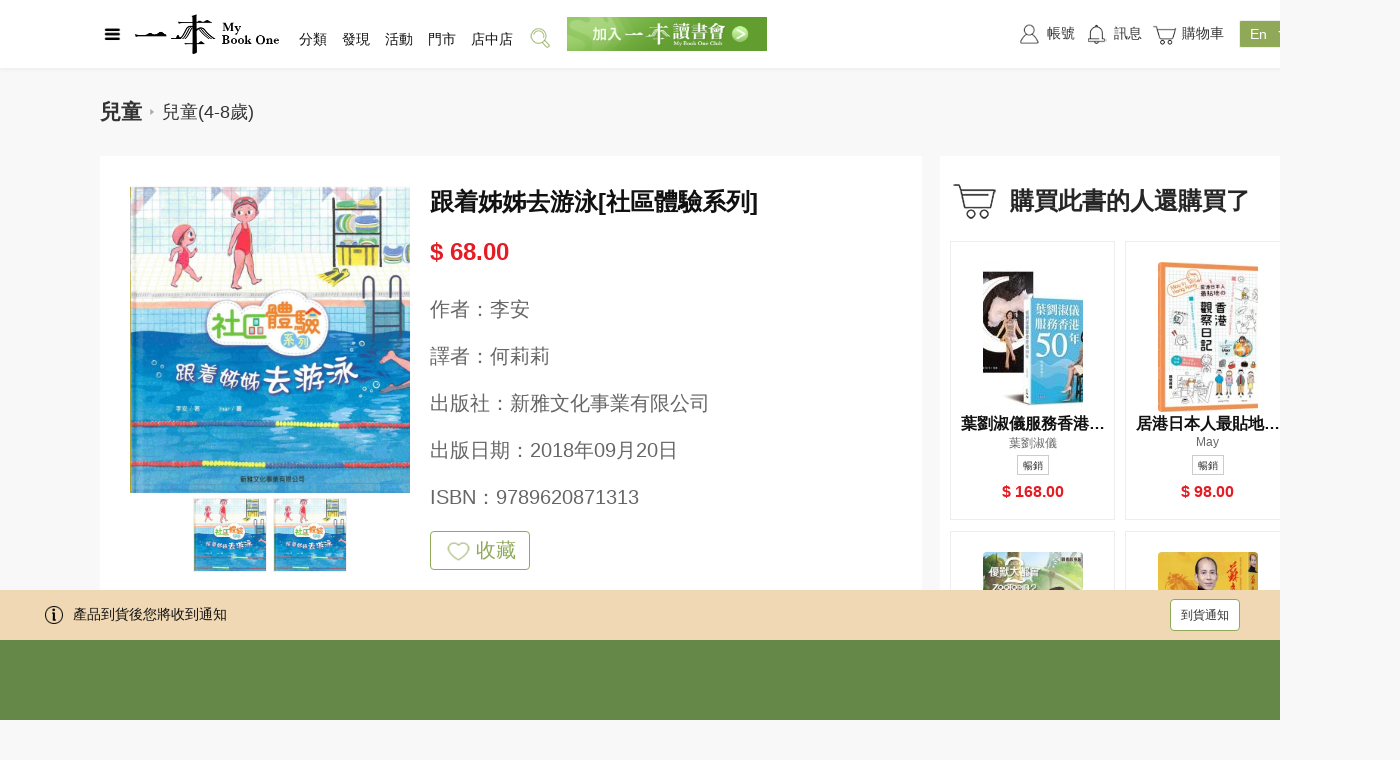

--- FILE ---
content_type: text/html
request_url: https://www.mybookone.com.hk/page/detail_w/1242691638033235969/%E8%B7%9F%E7%9D%80%E5%A7%8A%E5%A7%8A%E5%8E%BB%E6%B8%B8%E6%B3%B3_%E7%A4%BE%E5%8D%80%E9%AB%94%E9%A9%97%E7%B3%BB%E5%88%97/9789620871313.html?refCode=sy
body_size: 16467
content:
<!DOCTYPE html><html lang="en"><head>
    <meta charset="UTF-8">
  <link rel="icon" href="https://mybookone.com.hk/webapp/favicon.ico">
    <title>[跟着姊姊去游泳[社區體驗系列]]| 一本 My Book One</title>
  <meta name="description" content="&#x7DB2;&#x4E0A;&#x8CFC;&#x66F8;&#xFF0C;&#x5C31;&#x5728;&#x4E00;&#x672C;&#x3002;&#x9999;&#x6E2F;&#x6700;&#x5927;&#x578B;&#x7DB2;&#x4E0A;&#x66F8;&#x5E97;&#xFF0C;&#x514D;&#x8CBB;&#x767B;&#x8A18;&#x6210;&#x70BA;&#x6703;&#x54E1;&#xFF0C;&#x5373;&#x4EAB;&#x7DB2;&#x7AD9;&#x5716;&#x66F8;&#x6298;&#x6263;&#x512A;&#x60E0;&#x3002;&#x7DB2;&#x7AD9;&#x63D0;&#x4F9B;&#x4E2D;&#x82F1;&#x6587;&#x65B0;&#x66F8;&#x3001;&#x6587;&#x5275;&#x7522;&#x54C1;&#x53CA;&#x5404;&#x7A2E;&#x6587;&#x5316;&#x6D3B;&#x52D5;&#x3002;&#x7DB2;&#x4E0A;&#x8CFC;&#x7269;&#x53EF;&#x5230;&#x66F8;&#x5E97;&#x9580;&#x5E02;&#x81EA;&#x53D6;&#x6216;&#x4EE5;&#x5FEB;&#x905E;&#x6536;&#x4EF6;&#x3002;&#x96FB;&#x5B50;&#x6703;&#x7C4D;&#x4E32;&#x9023;&#x7DDA;&#x4E0A;&#x7DDA;&#x4E0B;&#x66F8;&#x5E97;&#xFF0C;&#x8B93;&#x60A8;&#x540C;&#x6642;&#x65BC;&#x5168;&#x6E2F;&#x4E09;&#x806F;&#x66F8;&#x5E97;&#x3001;&#x4E2D;&#x83EF;&#x66F8;&#x5C40;&#x3001;&#x5546;&#x52D9;&#x5370;&#x66F8;&#x9928;&#x8CFA;&#x53D6;&#x7A4D;&#x5206;&#x53CA;&#x7D2F;&#x8A08;&#x6D88;&#x8CBB;&#xFF01;">
  <meta property="og:image:type" content="image/jpeg"> <meta property="og:title" content="跟着姊姊去游泳[社區體驗系列]">
	<meta property="og:description">
  <meta property="og:url" content="https://www.mybookone.com.hk/page/detail_w/1242691638033235969/%E8%B7%9F%E7%9D%80%E5%A7%8A%E5%A7%8A%E5%8E%BB%E6%B8%B8%E6%B3%B3_%E7%A4%BE%E5%8D%80%E9%AB%94%E9%A9%97%E7%B3%BB%E5%88%97/9789620871313.html?refCode=sy">
	<meta property="og:image" content="https://nrapp-prd.oss-cn-hongkong.aliyuncs.com/prod/9789620871313/9789620871313_bc_01.jpg?x-oss-process=image/resize,m_pad,h_314,w_210/format,jpeg,color_333333">
	<meta property="og:image:width" content="210">
 	<meta property="og:image:height" content="314"> 
  
  <meta name="keywords" content="[跟着姊姊去游泳[社區體驗系列]],[李安],[9789620871313],[新雅文化事業有限公司]">
 
  
<link href="https://www.mybookone.com.hk/staticfiles/supweb/dist-v1-1765931944017/lib/layui/layui.js" rel="preload" as="script"><link href="https://www.mybookone.com.hk/staticfiles/supweb/dist-v1-1765931944017/js/detail.947c53d4.js" rel="preload" as="script"><link rel="stylesheet" type="text/css" href="https://www.mybookone.com.hk/staticfiles/supweb/dist-v1-1765931944017/lib/layui/css/layui.css"><link href="https://www.mybookone.com.hk/staticfiles/supweb/dist-v1-1765931944017/js/chunk-vendors.1c6987a3.js" rel="preload" as="script"><link href="https://www.mybookone.com.hk/staticfiles/supweb/dist-v1-1765931944017/js/chunk-common.f2a1f5c9.js" rel="preload" as="script"><link rel="stylesheet" type="text/css" href="https://www.mybookone.com.hk/staticfiles/supweb/dist-v1-1765931944017/css/detail.f73ff7a7.css"><link rel="stylesheet" type="text/css" href="https://www.mybookone.com.hk/staticfiles/supweb/dist-v1-1765931944017/css/chunk-vendors.c412edf5.css"><link rel="stylesheet" type="text/css" href="https://www.mybookone.com.hk/staticfiles/supweb/dist-v1-1765931944017/css/chunk-common.1db3d276.css"><link rel="stylesheet" type="text/css" href="https://www.mybookone.com.hk/staticfiles/supweb/dist-v1-1765931944017/base/sprite.css"><script>
            window.sctionOptions = {};
            "use strict";

window.sctionOptions["section-0"] = {};"use strict";

window.sctionOptions["section-1"] = {
  data: function data() {
    return {
      url: "",
      isFacebookShare: false,
      activityData: [],
      isPre: false,
      showActivityPopup: false,
      activityShow: false,
      activityObj: {
        name: "",
        list: [],
        showMinNum: 0 //大于活动多少个才显示
      },
      bookId: "",
      isStock: false,
      saleStock: 0,
      pubDateText: "",
      isLoading: false,
      isBuyBook: false,
      marketingProductDiscountPriceList: []
    };
  },
  mounted: function mounted() {
    var _this = this;

    this.url = window.location.href;
    this.$bus.on("send-goods-other-info", function (data) {
      _this.getStock2(data);
      _this.checkBuy(data);
    });
    // console.log("this.url", this.url);

    //分享文件下载成功后设置可分享facebook
    this.UTILS.loadScript("https://connect.facebook.net/zh_TW/sdk.js#xfbml=1&version=v5.0", function () {
      _this.isFacebookShare = true;
    });

    var pageUrl = this.$CcUrlHelper.getAppUrl(window.location.href);

    var saleId = document.getElementById("saleId").getAttribute("saleid");

    if (saleId) {
      this.bookId = saleId;
      // this.getDetailData()
      // this.getStock();
      this.checkBuy();
    }

    //上報事件
    var bookTitle = document.getElementById("bookTitle").getAttribute("title");
    var skuId = document.getElementById("skuId").getAttribute("skuid");

    //  console.log('bookTitle',bookTitle);
    this.UTILS.facebookPixel({ key: 'ViewContent', params: { content_ids: skuId, content_name: bookTitle ? bookTitle : "詳情頁", content_type: "product", content_category: "detail" } });
    //  console.log('facebookPixel 11');
  },

  methods: {
    //检查是否购买过
    checkBuy: function checkBuy(res) {
      // let productNum = document.getElementById("productNum").getAttribute("productnum");
      // // console.log('productNum', productNum);
      // if (productNum) {
      //   this.ccApp
      //     .request({
      //       url: 'api/order/checkDidBuy',
      //       params: {
      //         productNum: productNum,

      //       },
      //     })
      //     .then((res) => {
      //       // console.log('checkDidBuy', res);
      //       this.isBuyBook = res.haveToBuy
      //     }).catch(err => {

      //     })
      // }

      //性能优化
      this.isBuyBook = res.isBuy == 0 ? false : true;
    },
    getDetailData: function getDetailData() {
      var _this2 = this;

      if (this.bookId) {
        this.ccApp.request({
          url: this.CONFIG.DYNAMIC.SEARCH,
          params: {
            saleId: this.bookId,
            code: "product_detail"
            // noCache:1//注释掉去除缓存，避免接口重复查询以缓存的数据返回
          }
        }).then(function (res) {
          _this2.activityData = res.marketingProductDiscountPriceList;
          _this2.isPre = res.isPresell ? true : false;

          //優惠促銷
          _this2.getPubDateText();
          _this2.checkShow();
        }).catch(function (err) {});
      }
    },
    getDetailData2: function getDetailData2(res) {
      this.activityData = res.marketingProductDiscountPriceList;
      this.marketingProductDiscountPriceList = res.marketingProductDiscountPriceList;
      this.isPre = res.isPresell ? true : false;

      //優惠促銷
      this.getPubDateText();
      this.checkShow();
    },

    //获取库存存货
    getStock: function getStock() {
      var _this3 = this;

      if (this.bookId) {
        this.ccApp.request({
          url: this.CONFIG.GOODS.GETSTOCK,
          params: {
            id: this.bookId
          }
        }).then(function (res) {

          _this3.isLoading = true;
          if (res.saleStock == 0) {
            _this3.isStock = true;
          }

          _this3.saleStock = res.saleStock;

          if (res.stockStatus) {
            switch (res.stockStatus) {
              // case 0://無貨
              //     this.isStock = true;
              //     break;
              //  case 1://1-5//取saleStock实际的显示
              //     this.saleStock =5
              //     break;
              case 2:
                //<50
                _this3.saleStock = 49;
                break;
              case 3:
                //>=50
                _this3.saleStock = 50;
                break;
            }
          }

          // console.log("this.saleStock", res);
        }).catch(function (err) {
          _this3.isLoading = true;

          console.log(err);
        });
      }
    },
    getStock2: function getStock2(res) {
      // console.log('getStock2', res)
      this.getDetailData2(res);

      this.isLoading = true;
      if (res.saleStock == 0) {
        this.isStock = true;
      }

      this.saleStock = res.saleStock;

      if (res.stockStatus) {
        switch (res.stockStatus) {
          // case 0://無貨
          //     this.isStock = true;
          //     break;
          //  case 1://1-5//取saleStock实际的显示
          //     this.saleStock =5
          //     break;
          case 2:
            //<50
            this.saleStock = 49;
            break;
          case 3:
            //>=50
            this.saleStock = 50;
            break;
        }
      }
    },

    //显示弹窗
    showDialog: function showDialog() {
      if (this.activityObj.list.length > 0) {
        this.showActivityPopup = true;
      }
    },

    //检查是否能显示
    checkShow: function checkShow() {
      var _this4 = this;

      // console.log(" this.activityData", this.activityData);
      //查询活动
      if (this.activityData && this.activityData.length > this.activityObj.showMinNum) {
        this.activityData.forEach(function (v) {
          if (v.memberLevel == _this4.ccApp.getMemberLevel()) {
            var voList = v.discountPriceVoList[0];

            try {
              //防止报错无法进行
              if (voList.activity && (voList.activity.activityName || voList.activityList.length > _this4.activityObj.showMinNum)) {
                _this4.activityObj.name = voList.activity.activityName;
                // console.log("activityData getData emit", voList);
                _this4.$bus.emit("show-activity-data", voList.activity);
              }

              if (voList.activityList.length > _this4.activityObj.showMinNum) {
                _this4.activityShow = true;
                // console.log('activityShow run this',voList,voList.activityList);
                _this4.activityObj.list = voList.activityList;
                if (!_this4.activityObj.name) {
                  _this4.activityObj.name = voList.activityList[0].activityName;
                  _this4.$bus.emit("show-activity-data", voList.activityList[0]);
                }
              }
            } catch (error) {
              console.log(error);
            }
          }
        });
      }
    },

    //前往活动详情
    gotoActivity: function gotoActivity(id) {
      this.showActivityPopup = false;

      this.ccApp.navigateTo({
        url: this.UTILS.multiPageUrl({
          pageURL: "sellActivity"
        }),
        query: {
          id: id
        },
        isFullPath: true,
        isMultiPageAuth: true
      });
    },
    share: function share(e) {
      // alert(11);
      this.ccApp.addMonitor("share", {
        objName: e.target.dataset.name,
        objType: "product"
      });
    },
    getPubDateText: function getPubDateText() {
      var _this5 = this;

      this.$nextTick(function () {
        if (document.getElementById("datetime")) {
          var time = document.getElementById("datetime").innerHTML;
          document.getElementById("datetime").innerHTML = _this5._getLangText('m_detailInformation_goodsdatePubDateText') + time.split(" ")[0];
        }
      });
    }
  }
};"use strict";

window.sctionOptions["section-2"] = {
  name: "detailSpecialInfo",

  mounted: function mounted() {
    var _this = this;

    this.$nextTick(function () {

      /**用原生播放*/
      _this.$nextTick(function () {
        var elemt = document.getElementsByClassName("spcial_html");
        // console.log("elemt", elemt, elemt.length);
        for (var index = 0; index < elemt.length; index++) {
          // console.log("1111", elemt[index]);
          var video = elemt[index].querySelectorAll("video");
          // console.log("video", video);
          video.forEach(function (video, k) {
            // console.log("video", video);
            video.setAttribute('controlslist', 'nodownload');
          });
        }
      });
    });
  }
};"use strict";

window.sctionOptions["section-3"] = {
  name: "giveawayBar",
  data: function data() {
    return {};
  },
  mounted: function mounted() {},

  methods: {}
};"use strict";

window.sctionOptions["section-5"] = {
  data: function data() {
    return {
      showMore: false, //是否顯示按鈕
      isMore: false //顯示更多
    };
  },
  mounted: function mounted() {
    this.init();
  },
  updated: function updated() {},

  methods: {
    init: function init() {
      var _this = this;

      this.$nextTick(function () {
        setTimeout(function () {
          var height = _this.$refs.text_description_1.clientHeight;
          if (height >= 500) {
            _this.showMore = true;
            document.getElementById("text_description_1").style.height = "500px";
            document.getElementById("text_description_1").style.overflow = "hidden";
          } else {
            document.getElementById("text_description_1").style.height = "auto";
            document.getElementById("text_description_1").style.overflow = "inherit";
          }
        }, 200);
      });
    },
    changeMore: function changeMore() {
      if (!this.isMore) {
        document.getElementById("text_description_1").style.height = "auto";
        document.getElementById("text_description_1").style.overflow = "inherit";
      } else {
        document.getElementById("text_description_1").style.height = "500px";
        document.getElementById("text_description_1").style.overflow = "hidden";
      }
      this.isMore = !this.isMore;
    }
  }
};"use strict";

window.sctionOptions["section-6"] = {};"use strict";

window.sctionOptions["section-7"] = {
  name: "buyBar",
  isNoSection: true,
  props: {
    msg: String
  },
  data: function data() {
    return {
      show: false,
      isErr: false,
      isSuccess: false,
      confirmData: {
        title: this._getLangText("m_detailBuyBarWeb_goods10Text"),
        description: this._getLangText("m_detailBuyBarWeb_goods11Text"),
        confirmBtnText: this._getLangText("m_detailBuyBarWeb_goods12Text")
      },
      carNum: 0,
      bookId: "",
      isStock: false,
      goodsNum: 1,
      showDialog: false,
      tipsDialog: {
        title: this._getLangText("m_detailBuyBarWeb_goods14Text"),
        description: "",
        confirmBtnText: this._getLangText("m_detailBuyBarWeb_goods15Text"),
        hideIcon: true,
        cancelBtnText: this._getLangText("m_detailBuyBarWeb_goods16Text") //web
      },
      isFollow: false, //是否預約過
      productId: "",
      loading: false,
      showcustomize: false, //客製彈窗
      cacheData: {}, //點擊緩存
      addType: "", //点击弹窗的类型，  add 添加购物车    buy 购买
      addObj: {
        //添加的數據，checkAddCart是否添加過，customizeText添加的內容
        checkAddCart: false,
        customizeText: ""
      },
      goodsPrice: 0,
      raisePriceData: [],
      AcitvityTipsData: { show: false },
      showMemberPayDialog: false, //付费会员购买提示
      memberPayConfirm: {
        title: this._getLangText("m_detailBuyBarWeb_goods19Text"),
        description: this._getLangText("m_detailBuyBarWeb_goods20Text"),
        confirmBtnText: this._getLangText("m_detailBuyBarWeb_goods21Text"),
        hideIcon: true,
        cancelBtnText: this._getLangText("m_detailBuyBarWeb_goods22Text") //web
      },
      show_animation: false

    };
  },

  methods: {
    gotoMemberAreaPage: function gotoMemberAreaPage() {
      // console.log('gotoMemberAreaPagegotoMemberAreaPage')
      this.ccApp.navigateTo({
        isFullPath: true,
        url: this.UTILS.multiPageUrl({ pageURL: "memberProductList" }),
        query: {
          blockCode: "productDetail"
        }
      });
    },

    //获取加价购
    getRaisePriceData: function getRaisePriceData() {
      var _this = this;

      var productPrice = document.getElementById("productPrice").getAttribute("price");

      this.ccApp.request({
        url: "api/market/activity/getRaisePriceActivity",
        loginRequerst: true,
        params: {
          productId: this.productId,
          price: productPrice
        }
      }).then(function (res) {
        // console.log("getRaisePriceData", res);
        //拿到当前显示的会员价格
        if (res.discountPriceList && res.discountPriceList.length > 0) {
          var level = _this.ccApp.getMemberLevel();

          res.discountPriceList.forEach(function (v) {
            if (v.memberLevel == level && v.discountPriceVoList && v.discountPriceVoList.length == 1) {
              _this.goodsPrice = v.discountPriceVoList[0].price;
            }
          });
        }

        if (res.raisePriceActivityList && res.raisePriceActivityList.length > 0) {
          _this.raisePriceData = res.raisePriceActivityList;
        }
      }).catch(function (err) {});
    },

    // 加价购信息弹窗确认
    onActivityTipsConfirm: function onActivityTipsConfirm(event, type) {
      var _this2 = this;

      this.AcitvityTipsData.show = false;
      //   this.checkShow(event, type, true);
      var className = document.body.className.split("locked_body")[0];
      document.body.setAttribute("class", className);

      if (type == "add") {
        this.addCart().then(function () {
          _this2.gotoCart();
        });
      } else if (type == "buy") {
        //前往購買
        this.gotoBuy();
      }
    },

    //检查加价购
    checkRaicePriceRule: function checkRaicePriceRule() {
      var _this3 = this;

      if (this.raisePriceData.length == 0) {
        //没有加价购活动
        this.gotoBuy();
        return;
      }
      var activityData = {};
      // console.log("goodsNum", this.goodsNum, this.goodsPrice * this.goodsNum);
      this.raisePriceData.forEach(function (v) {
        if (v.orderMoney <= _this3.goodsPrice * _this3.goodsNum && !activityData.id) {
          //满足加价购条件
          activityData = v.activity;
        }
      });

      if (activityData.id) {
        //找到加價購活動信息
        this.AcitvityTipsData = {
          show: true,
          title: this._getLangText("m_detailBuyBarWeb_goods23Text"),
          description: activityData.tips,
          confirmBtnText: this._getLangText("m_detailBuyBarWeb_goods24Text"),
          hideIcon: true
        };

        var className = document.body.className + " locked_body";
        document.body.setAttribute("class", className);
      } else {
        this.gotoBuy();
      }
    },

    //检查是否添加过购物车
    checkAdd: function checkAdd() {
      var _this4 = this;

      return new Promise(function (resolve, reject) {
        _this4.ccApp.request({
          url: "api/supnr/shoppingCart/activity/checkAddCart",
          params: {
            productId: _this4.productId,
            shoppingType: "default"
          },
          loginRequerst: true
        }).then(function (res) {
          // console.log("checkAdd", res);
          _this4.addObj = res;
          resolve();
        }).catch(function (err) {
          resolve();
        });
      });
    },

    //检查客制产品弹窗是否需要弹出
    checkShow: function checkShow(e, type) {
      var _this5 = this;

      if (this.isStock) {
        this.defalutToast(this._getLangText("m_detailBuyBarWeb_goods25Text"));
        return false;
      }

      var session = this.ccApp.getUserSession();
      //未登录
      if (!session) {
        this.ccApp.gotoLogin();
        return false;
      }

      var memberPayLimitCods = document.getElementById('memberPay').getAttribute("limitcodes");

      if (memberPayLimitCods && memberPayLimitCods != 'null') {
        try {
          if (memberPayLimitCods.indexOf('limitCodes') > -1) {
            var limitData = JSON.parse(memberPayLimitCods);
            if (limitData.limitCodes.length > 0) {
              var flag = false;
              limitData.limitCodes.forEach(function (v) {
                if (v == _this5.ccApp.getMemberLevel()) flag = true;
              });
              if (!flag) {
                this.showMemberPayDialog = true;
                return false;
              }
            }
          }
        } catch (error) {}
      }

      var customize = document.getElementById("customize").getAttribute("customize");
      // console.log("customize", customize);

      this.cacheData = e.target.dataset;
      this.addType = type;

      //檢查是否添加夠放這裡
      this.checkAdd().then(function () {
        //添加过，带上之前的信息
        if (_this5.addObj.checkAddCart) {
          _this5.cacheData.customizeText = _this5.addObj.customizeText || "";
        } else {
          //沒添加就默認传空
          _this5.cacheData.customizeText = "";
        }

        if (type == "buy") {
          //判斷郵箱是否驗證，
          _this5.checkEmail().then(function () {
            if (customize == 1) {
              _this5.showcustomize = true;
            } else {
              //上面校验未通过，则走回原来逻辑，跳转购买
              //確認是否滿足加價購
              _this5.checkRaicePriceRule();
            }
          }).catch(function (err) {
            console.log(err);
          });
        } else {
          //加入購物車
          if (customize == 1 && !_this5.addObj.checkAddCart) {
            _this5.showcustomize = true;
          } else {
            //上面校验未通过，则走回原来逻辑，添加购物车
            _this5.addCart();
          }
        }
      }).catch(function () {
        //添加过，带上之前的信息
        if (_this5.addObj.checkAddCart) {
          _this5.cacheData.customizeText = _this5.addObj.customizeText || "";
        } else {
          //沒添加就默認传空
          _this5.cacheData.customizeText = "";
        }

        if (type == "buy") {
          //判斷郵箱是否驗證，
          _this5.checkEmail().then(function () {
            if (customize == 1) {
              _this5.showcustomize = true;
            } else {
              //上面校验未通过，则走回原来逻辑，跳转购买
              _this5.gotoBuy();
            }
          });
        } else {
          //加入購物車
          if (customize == 1 && !_this5.addObj.checkAddCart) {
            _this5.showcustomize = true;
          } else {
            //上面校验未通过，则走回原来逻辑，添加购物车
            _this5.addCart();
          }
        }
      });

      //新版，支持定制，没有添加过购物车，
      //   if (customize == 1 && !this.addObj.checkAddCart) {
      //     this.showcustomize = true;
      //   } else if (type == "add") {
      //     //上面校验未通过，则走回原来逻辑，添加购物车
      //     this.addCart();
      //   } else if (type == "buy") {
      //     //上面校验未通过，则走回原来逻辑，跳转购买
      //     this.gotoBuy();
      //   }
    },

    //定製內容選擇回調
    onConfirmCustomize: function onConfirmCustomize(obj) {
      // console.log("onConfirmCustomize", obj);
      this.showcustomize = false;
      this.addObj.customizeText = obj.content || "";
      this.cacheData.customizeText = obj.content || "";

      if (this.addType == "add") {
        this.addCart();
        this.addObj.checkAddCart = true;
      } else if (this.addType == "buy") {
        this.checkRaicePriceRule();
      }
    },

    //獲取地理位置
    getLocation: function getLocation() {
      console.log("獲取地理位置 開始");

      var that = this;
      return new Promise(function (resolve, reject) {
        // Try HTML5 geolocation.
        if (navigator.geolocation) {
          // console.log("111113", new Date().getTime());
          //做了1秒的限制，如果超過1秒獲取不到位置直接拋錯，實測1秒內是可以獲取完的
          navigator.geolocation.getCurrentPosition(function (position) {
            var location = {};
            location["longitude"] = position.coords.longitude; //經度
            location["latitude"] = position.coords.latitude; //經度

            that.$cookies.set("location", JSON.stringify(location), new Date().getTime() + 86400000, "/", that.$cookiesUrl);

            resolve();

            // that.ccApp.setStorage("location", location);
          }, function (err) {
            //延遲一會提示，避免和請求完清掉彈窗
            //不提示

            reject();
          }, { timeout: 1000 });
        } else {
          console.log("獲取不了地址2");

          reject();
        }
      });
    },
    confirmBtn: function confirmBtn() {
      this.show = false;
    },
    closeDialog: function closeDialog() {
      this.show = false;
    },

    //預約
    reserve: function reserve(e) {
      var _this6 = this;

      var self = this;
      var loading = layer.load(2, {
        shade: 0.5,
        time: 60000
      });
      var params = e.target.dataset;
      if (params.productId) {
        this.ccApp.request({
          url: this.CONFIG.GOODS.FOLLOWSALE,
          params: params,
          isSessionRequest: true
        }).then(function (res) {
          _this6.isFollow = true;
          _this6.show = true;
          _this6.isSuccess = true;
          _this6.isErr = false;
          // this.defalutToast("預約成功");
          layer.close(loading);
        }).catch(function (err) {
          _this6.defalutToast(err.message);
          layer.close(loading);
        });
      }
    },

    //到货通知
    followStock: function followStock(e) {
      var _this7 = this;

      var params = e.target.dataset;
      if (params.productId) {
        this.ccApp.request({
          url: this.CONFIG.GOODS.FOLLOWSTOCK,
          params: params,
          isSessionRequest: true
        }).then(function (res) {
          _this7.defalutToast(_this7._getLangText("m_detailBuyBarWeb_goods13Text"));
          // this.ccApp.addMonitor("followStock", {
          //   rawData: {
          //     productId: params.productId
          //   }
          // });
        }).catch(function (err) {
          _this7.defalutToast(err.message);
        });
      }
    },
    changeNum: function changeNum(num) {
      this.goodsNum = num;
    },

    //前往購物車
    gotoCart: function gotoCart() {
      var obj = {
        name: "cart",
        path: this.UTILS.multiPageUrl({ pageURL: "cart" })
      };

      this.ccApp.multiPageTo(obj);
    },

    //前往綁定郵箱
    gotoBind: function gotoBind() {
      //舊邏輯
      // let obj = {
      //   url: this.UTILS.multiPageUrl({
      //     pageURL: "me/account",
      //   }),
      //   query: {
      //     ConfirmOrder: true,
      //   },
      //   isFullPath: true,
      //   isMultiPageAuth: true,
      // };

      // this.ccApp.navigateTo(obj);
      this.showDialog = false;
      //sso 新邏輯
      oauthSDK.goToPage("userData");
    },

    //檢查郵箱
    checkEmail: function checkEmail() {
      var _this8 = this;

      this.loading = true;
      return new Promise(function (resolve, reject) {
        //检查郵箱是否已經綁定
        //未登錄跳轉登錄
        _this8.ccApp.request({
          url: _this8.CONFIG.USER.GETUSERINFO
          // isSessionRequest: true
        }).then(function (userData) {
          _this8.loading = false;
          //沒有郵箱或者郵箱爲綁定，提示綁定
          if (!userData.email && userData.emailVerified == 0) {
            var tips = "";
            if (!userData.email) {
              _this8.tipsDialog.description = _this8._getLangText("m_detailBuyBarWeb_goods17Text");
            } else {
              _this8.tipsDialog.description = _this8._getLangText("m_detailBuyBarWeb_goods18Text");
            }
            _this8.showDialog = true;
            reject();
            return;
          }
          resolve();
          // end-----------------------------------------
        }).catch(function (err) {
          _this8.loading = false;
          var obj = {
            url: _this8.UTILS.multiPageUrl({
              pageURL: "login",
              params: "?confirmOrder=true"
            }),
            isFullPath: true
          };
          _this8.ccApp.navigateTo(obj);
        });
      });
    },

    //前往確認訂單頁
    gotoConfirm: function gotoConfirm(params) {
      // this.$cookies.set(
      //   "cart",
      //   JSON.stringify(params),
      //   new Date().getTime() + 86400000,
      //   "/",
      //   this.$cookiesUrl
      // );

      var obj = {
        name: "cart/confirmOrderV2",
        path: this.UTILS.multiPageUrl({
          pageURL: "cart/ConfirmOrderV2",
          params: "?isMultiPage=true"
        })
      };
      this.ccApp.multiPageTo(obj);
    },

    //获取地址栏参数
    getRequest: function getRequest() {
      var url = window.location.search; //获取url中"?"符后的字串
      var theRequest = new Object();
      if (url.indexOf("?") != -1) {
        var str = url.substr(1);
        str = str.split("&");
        for (var i = 0; i < str.length; i++) {
          theRequest[str[i].split("=")[0]] = decodeURI(str[i].split("=")[1]);
        }
      }
      return theRequest;
    },

    // 前往購買
    gotoBuy: function gotoBuy() {
      var params = this.cacheData;
      params.count = this.goodsNum;
      try {
        // let pageUrl = this.$CcUrlHelper.getAppUrl(window.location.href);
        var blockCode = this.getRequest().c;
        var booklistNum = this.getRequest().booklistNum;
        var bookFairId = this.getRequest().bookFairId;

        if (blockCode) {
          params.blockCode = blockCode;
        }
        if (booklistNum) {
          params.booklistNum = booklistNum;
        }
        if (bookFairId) {
          params.bookFairId = bookFairId;
        }
        // console.log("blockCode", blockCode);
      } catch (error) {}

      //存起確認訂單頁 数据
      this.$cookies.set("cart", JSON.stringify(params), new Date().getTime() + 86400000, "/", this.$cookiesUrl);

      // console.log("校驗通過");
      this.ccApp.addMonitor("buy", {
        objId: this.cacheData.saleId,
        objName: this.cacheData.saleName,
        objType: "product"
      });
      this.gotoConfirm(params);
    },

    // 添加購物車
    addCart: function addCart(e) {
      var _this9 = this;

      // this.ccApp.addMonitor("addCart", {
      //   objId: e.target.dataset.saleId,
      //   objName: e.target.dataset.saleName,
      //   objType: "product"
      // });

      return new Promise(function (resolve, reject) {
        var obj = _this9.cacheData;
        obj["count"] = _this9.goodsNum;
        var booklistNum = _this9.getRequest().booklistNum;
        var bookFairId = _this9.getRequest().bookFairId;
        if (booklistNum) {
          obj.booklistNum = booklistNum;
        }
        if (bookFairId) {
          obj.bookFairId = bookFairId;
        }
        // console.log(obj)
        _this9.loading = true;
        _this9.ccCART.addCart([obj]).then(function (success) {
          _this9.loading = false;
          _this9.show_animation = true;
          setTimeout(function () {
            _this9.show_animation = false;
          }, 3000);

          _this9.getCartNum();
          // this.defalutToast(success);
          // this.defalutToast(this._getLangText('cc_ccSupnrUtils_sellActivity_tips12Text'));

          _this9.$bus.emit("get-cart-num");
          try {
            var bookTitle = document.getElementById("bookTitle").getAttribute("title");
            var skuId = document.getElementById("skuId").getAttribute("skuid");

            _this9.UTILS.facebookPixel({
              key: "AddToCart",
              params: {
                content_ids: skuId,
                content_name: bookTitle ? bookTitle : "詳情頁",
                content_type: "product",
                content_category: "detail"
              }
            });
          } catch (error) {}
          return resolve();
        }).catch(function (err) {
          _this9.loading = false;
          console.log("err", err);
          _this9.defalutToast(err);
        });
      });
    },

    //获取购物车数量
    getCartNum: function getCartNum() {
      // 注释没用到
      // this.ccCART.getCartNum().then((num) => {
      //   this.carNum = num;
      // });
    },

    //获取库存存货
    getStock: function getStock() {
      var _this10 = this;

      // console.log("getStock", this.bookId);

      if (this.bookId) {
        this.ccApp.request({
          url: this.CONFIG.GOODS.GETSTOCK,
          params: {
            id: this.bookId,
            props: 'stock,marketing,followOnSale,inMyList,buy,giftActivity'
          }
        }).then(function (res) {
          // console.log(res, "庫存2222222");
          _this10.$bus.emit("send-goods-other-info", res);
          if (res.saleStock == 0) {
            _this10.isStock = true;
            var dom = document.getElementById("tipsWrap");
            dom.className = "tips_wrap";
          }

          _this10.checkReview(res);
        }).catch(function (err) {
          console.log(err);
        });
      }
    },

    //試閲
    previewBook: function previewBook() {
      // alert(1111);
      this.defalutToast("請下載APP進行試閲");
    },

    //檢查是否預約
    checkReview: function checkReview(res) {
      // this.ccApp
      //   .request({
      //     url: this.CONFIG.GOODS.QUERYONSALE,
      //     params: {
      //       productId: this.productId,
      //     },
      //   })
      //   .then((res) => {
      //     this.isFollow = res.data;
      //   });
      //性能優化
      this.isFollow = res.isFollowWhenOnSale == 0 ? false : true;
    }
  },
  mounted: function mounted() {
    var _this11 = this;

    this.$nextTick(function () {
      var footer_wrap = document.getElementsByClassName("footer_wrap")[0];
      footer_wrap.style.paddingBottom = "180px";
    });
    var pageUrl = this.$CcUrlHelper.getAppUrl(window.location.href);

    var saleId = this.getParams("saleId", pageUrl);
    // alert(saleId);
    // this.$bus.emit("get-cart-num");

    var productId = "";

    saleId = document.getElementById("saleId").getAttribute("saleid");
    productId = document.getElementById("productId").getAttribute("productid");

    if (saleId) {
      this.bookId = saleId;
      this.getCartNum();
      this.getStock();
    }

    if (productId) {
      this.productId = productId;
      // this.checkReview();
    }
    this.getRaisePriceData();

    setTimeout(function () {
      _this11.confirmData = {
        title: _this11._getLangText("m_detailBuyBarWeb_goods10Text"),
        description: _this11._getLangText("m_detailBuyBarWeb_goods11Text"),
        confirmBtnText: _this11._getLangText("m_detailBuyBarWeb_goods12Text")
      };
      _this11.tipsDialog = {
        title: _this11._getLangText("m_detailBuyBarWeb_goods14Text"),
        description: "",
        confirmBtnText: _this11._getLangText("m_detailBuyBarWeb_goods15Text"),
        hideIcon: true,
        cancelBtnText: _this11._getLangText("m_detailBuyBarWeb_goods16Text") //web
      };

      _this11.memberPayConfirm = {
        title: _this11._getLangText("m_detailBuyBarWeb_goods19Text"),
        description: _this11._getLangText("m_detailBuyBarWeb_goods20Text"),
        confirmBtnText: _this11._getLangText("m_detailBuyBarWeb_goods21Text"),
        hideIcon: true,
        cancelBtnText: _this11._getLangText("m_detailBuyBarWeb_goods22Text") //web
      };
    }, 1000);
  }
};"use strict";

window.sctionOptions["section-8"] = {};"use strict";

window.sctionOptions["section-9"] = {
  data: function data() {
    return {};
  },
  mounted: function mounted() {},

  methods: {
    clickMore: function clickMore() {
      var saleId = document.getElementById("saleId").getAttribute("saleid");

      var obj = {
        url: this.STATIC_URL + ("static/author_book_more_w/" + window.btoa("author_book_list_key.saleId." + saleId) + ".html"),
        isFullPath: true
      };

      this.ccApp.navigateTo(obj);
    }
  }
};"use strict";

window.sctionOptions["section-10"] = {
  data: function data() {
    return {};
  },
  mounted: function mounted() {},

  methods: {
    clickMore: function clickMore(type) {
      var saleId = document.getElementById("saleId").getAttribute("saleid");

      var obj = {
        url: this.STATIC_URL + ("static/series_book_more_w/" + window.btoa("series_book_detail_list_key.seriesType." + type + ";series_book_detail_list_key.saleId." + saleId + ";series_2.seriesType." + type) + ".html"),
        isFullPath: true
      };

      this.ccApp.navigateTo(obj);
    }
  }
};"use strict";

window.sctionOptions["section-11"] = {
  data: function data() {
    return {
      bookList: []
    };
  },
  mounted: function mounted() {},

  methods: {}
};"use strict";

window.sctionOptions["section-12"] = {
  name: "asideShopInfo",
  data: function data() {
    return {};
  },
  mounted: function mounted() {},

  methods: {}
};"use strict";

window.sctionOptions["section-13"] = {
  data: function data() {
    return {};
  },
  mounted: function mounted() {},

  methods: {}
};"use strict";

window.sctionOptions["section-14"] = {};"use strict";

window.sctionOptions["section-15"] = {
  data: function data() {
    return {
      bookData: [
        // {
        //   list: [
        //     {
        //       thumb:
        //         "https://nrapp-prd.oss-cn-hongkong.aliyuncs.com/prod/9789574455560/9789574455560_bc_01.jpg",
        //       name: 1111,
        //       isPresell: 1,
        //       language1: "1",
        //       isDiscount: 1,
        //     },
        //     {
        //       thumb:
        //         "https://nrapp-prd.oss-cn-hongkong.aliyuncs.com/prod/9789574455560/9789574455560_bc_01.jpg",
        //       name: 1111,
        //       isPresell: 1,
        //       language1: "1",
        //       isDiscount: 1,
        //     },
        //     {
        //       thumb:
        //         "https://nrapp-prd.oss-cn-hongkong.aliyuncs.com/prod/9789574455560/9789574455560_bc_01.jpg",
        //       name: 1111,
        //       isPresell: 1,
        //       language1: "1",
        //       isDiscount: 1,
        //     },
        //     {
        //       thumb:
        //         "https://nrapp-prd.oss-cn-hongkong.aliyuncs.com/prod/9789574455560/9789574455560_bc_01.jpg",
        //       name: 1111,
        //       isPresell: 1,
        //       language1: "1",
        //       isDiscount: 1,
        //     },
        //   ],
        // },
        // {
        //   list: [
        //     {
        //       thumb:
        //         "https://nrapp-prd.oss-cn-hongkong.aliyuncs.com/prod/9789574455560/9789574455560_bc_01.jpg",
        //       name: 1111,
        //       isPresell: 1,
        //       language1: "1",
        //       isDiscount: 1,
        //     },
        //     {
        //       thumb:
        //         "https://nrapp-prd.oss-cn-hongkong.aliyuncs.com/prod/9789574455560/9789574455560_bc_01.jpg",
        //       name: 1111,
        //       isPresell: 1,
        //       language1: "1",
        //       isDiscount: 1,
        //     },
        //     {
        //       thumb:
        //         "https://nrapp-prd.oss-cn-hongkong.aliyuncs.com/prod/9789574455560/9789574455560_bc_01.jpg",
        //       name: 1111,
        //       isPresell: 1,
        //       language1: "1",
        //       isDiscount: 1,
        //     },
        //     {
        //       thumb:
        //         "https://nrapp-prd.oss-cn-hongkong.aliyuncs.com/prod/9789574455560/9789574455560_bc_01.jpg",
        //       name: 1111,
        //       isPresell: 1,
        //       language1: "1",
        //       isDiscount: 1,
        //     },
        //   ],
        // },
      ],
      listObj: {},
      listArr: [],
      bookDataObj: [],
      memberNum: -1,
      bookInfoObj: {}
    };
  },
  mounted: function mounted() {

    var session = this.ccApp.getUserSession();
    if (session) {
      var memebr = this.ccApp.getCacheMemberInfo();
      this.memberNum = memebr.memberNum;
    }

    var bookDataObj = localStorage.getItem("detail_look_goods_log_web");
    var list = [];
    if (bookDataObj) {
      bookDataObj = JSON.parse(bookDataObj);
      for (var index = 0; index < bookDataObj.length; index++) {
        if (bookDataObj[index].memberNum == this.memberNum) {
          list = bookDataObj[index].list;
          break;
        }
      }
      this.listArr = list;
      // this.bookData = list;
      this.bookDataObj = bookDataObj;
    } else {
      list = [];
      this.bookDataObj = [];
      this.listArr = [];
    }

    var arr1 = [{
      list: []
    }];
    var arr2 = [{
      list: []
    }];
    var arr3 = [{
      list: []
    }];
    var arr4 = [{
      list: []
    }];
    var arr5 = [{
      list: []
    }];

    for (var _index = 0; _index < list.length; _index++) {
      this.listObj[list[_index].saleId] = list[_index];
      if (_index == 0 || _index == 1) {
        arr1[0].list.push(list[_index]);
      } else if (_index == 2 || _index == 3) {
        arr2[0].list.push(list[_index]);
      } else if (_index == 4 || _index == 5) {
        arr3[0].list.push(list[_index]);
      } else if (_index == 6 || _index == 7) {
        arr4[0].list.push(list[_index]);
      } else if (_index == 8 || _index == 9) {
        arr5[0].list.push(list[_index]);
      }
    }

    if (arr1[0].list.length > 0) {
      this.bookData.push(arr1[0]);
    }
    if (arr2[0].list.length > 0) {
      this.bookData.push(arr2[0]);
    }
    if (arr3[0].list.length > 0) {
      this.bookData.push(arr3[0]);
    }
    if (arr4[0].list.length > 0) {
      this.bookData.push(arr4[0]);
    }
    if (arr5[0].list.length > 0) {
      this.bookData.push(arr5[0]);
    }
    console.log("this.bookData", this.bookData);
    this.getBookInfo(this.listArr);
    this.init();
  },

  methods: {
    init: function init() {
      var html = document.getElementById("goods_log_book_list_wrap");
      var thumb = html.getAttribute("data-thumb");
      var saleId = html.getAttribute("data-saleId");
      var name = html.getAttribute("data-name");
      var productNum = html.getAttribute("data-productNum");
      var language1 = html.getAttribute("data-language1");
      var isDiscount = html.getAttribute("data-isDiscount") * 1;
      var isPresell = html.getAttribute("data-isPresell");
      var isbn = html.getAttribute("data-isbn");
      var type = html.getAttribute("data-type");
      var productId = html.getAttribute("data-productId");
      var data = {
        thumb: thumb,
        saleId: saleId,
        name: name,
        productNum: productNum,
        isDiscount: isDiscount,
        language1: language1,
        isPresell: isPresell,
        isbn: isbn,
        type: type,
        productId: productId

      };

      if (!this.listObj[saleId]) {
        this.listArr.push(data);
        var index = -1;
        for (var t = 0; t < this.bookDataObj.length; t++) {
          if (this.bookDataObj[t].memberNum == this.memberNum) {
            index = t;
            break;
          }
        }
        if (index == -1) {
          var bookDataObjV2 = this.bookDataObj;
          bookDataObjV2.push({
            list: this.listArr,
            memberNum: this.memberNum
          });
          this.bookDataObj = bookDataObjV2;
        } else {
          this.bookDataObj[index].list = this.listArr.slice(-10);
        }
        localStorage.setItem("detail_look_goods_log_web", JSON.stringify(this.bookDataObj.slice(-5)));
      }

      // if (!this.listObj[saleId]) {
      //   this.listArr.push(data);
      //   localStorage.setItem(
      //     "detail_look_goods_log",
      //     JSON.stringify(this.listArr.slice(-10))
      //   );
      // }
    },
    goToBookDetail: function goToBookDetail(res) {
      var url = "";
      var data = this.UTILS.generateDetailUrl(res.saleId, res.name, res.isbn);
      if (res.type === "BOOK") {
        url = this.UTILS.multiPageUrl({
          pageURL: "page/detail_w/",
          isMultiPage: true
        });
      } else {
        url = this.UTILS.multiPageUrl({
          pageURL: "page/goodsdetail_w/",
          isMultiPage: true
        });
      }
      url += data;
      this.ccApp.navigateTo({
        url: url,
        isFullPath: true,
        isNewWindow: true
      });
    },
    getBookInfo: function getBookInfo(bookList) {
      var _this = this;

      var id = [];
      for (var index = 0; index < bookList.length; index++) {
        id.push(bookList[index].productId);
      }
      this.ccApp.request({
        url: "api/supnr/dynamic/search",
        method: "GET",
        params: {
          id: id.join(","),
          code: "common_product_list"
        },
        isShowLoading: false
      }).then(function (res) {
        var bookInfo = {};
        for (var _index2 = 0; _index2 < res.rows.length; _index2++) {
          bookInfo[res.rows[_index2].productId] = res.rows[_index2];
        }
        _this.bookInfoObj = bookInfo;
      }).catch(function (err) {
        if (err.message) {
          _this.defalutToast(err.message);
        }
      });
    }
  }
};
            </script></head>
<body>
<h1></h1>
<div id="appIndex" class="book_detail_wrap wrap">
 				
  			<cc-section-0 id="section-0" inline-template><breadcrumb test="b" :cate-levels="[{&quot;cateType&quot;:&quot;BOOK&quot;,&quot;id&quot;:4022774,&quot;name&quot;:&quot;兒童&quot;},{&quot;cateType&quot;:&quot;BOOK&quot;,&quot;code&quot;:&quot;&quot;,&quot;id&quot;:4022961,&quot;name&quot;:&quot;兒童(4-8歲)&quot;}]"></breadcrumb></cc-section-0>

        <!-- 详情页容器 -->
        <div class="detail_wrap">

            <!-- 左侧内容 -->
            <div class="detail_container_wrap  detail_left">
                <cc-section-1 id="section-1" inline-template><div>
    <!-- 详情书籍信息1 -->
    <div class="book_information mod_book_horizontal">

      <!-- 預購商品 -->
      

      <!-- 折扣 -->
      
      
      <!-- 簡體 -->
      <!-- <div class="zh_img_box"  style="position: absolute;bottom: 0;right: 0px;width: 100px;z-index: 100;"
       th:if="${product_detail_key.language1 =='ZH'||product_detail_key.language1 =='zh'||product_detail_key.language1 =='Zh'||product_detail_key.language1 =='zH'}" 
        >
        <img class="img_cover"
          v-lazy="'https://nrapp-prd.oss-cn-hongkong.aliyuncs.com/perm/product/20210323/MTYxNjM4MzQ2MzgxOF9NVFl4TlRNMk56TXpPRGd5T0ZfbnNLSHBxNVRubW9UbG5KYm1vWWd1Y0c1bi5wbmc.png?w=200'" />
      </div> -->
      <div class="book_img_wrap book_img_wrap50">
        <!-- <div class="icon_wrap"> -->
          <!-- <i
            class="layui-icon layui-icon-left"
            style="font-size: 20px; color: #ccc;"
          ></i>-->
        <!-- </div> -->
        <div style="position: relative;">


          <cc-preview-img img-list="[&quot;https://nrapp-prd.oss-cn-hongkong.aliyuncs.com/prod/9789620871313/9789620871313_bc_01.jpg&quot;]" thumb="https://nrapp-prd.oss-cn-hongkong.aliyuncs.com/prod/9789620871313/9789620871313_bc_01.jpg" w="280px" h="270px" show-list book-name="跟着姊姊去游泳[社區體驗系列]">
          
          
          <div>
              
              <!-- 預購商品 -->
              <!-- <div class="preview_img_box" style="position: absolute;top: 0px;left: 0px;width: 150px;z-index:100"
                th:if="${product_detail_key.isPresell} ==1">
     
                <img v-lazy="_getLangText('icon_pre') + '?w=200'" class="img_cover" alt="" />
              </div> -->

              <!-- 折扣 -->
              <!-- <div class="zh_img_box" style="position: absolute;top: 0;left: 0;width: 100px;z-index:100"
                th:if="${product_detail_key.isDiscount ==1}">
                <img class="img_cover"
                  v-lazy="'https://nrapp-prd.oss-cn-hongkong.aliyuncs.com/perm/app/20220811/MTY2MDEwMTk1MzI5Ml9kaXNjb3VudC5wbmc.png?w=200'" />
              </div> -->

              <!-- 簡體 -->
              
          </div>
          
          
          </cc-preview-img>
          <!-- <img class="img_cover" th:src="${product_detail_key.thumb}" /> -->
        </div>
        <!-- <div class="icon_wrap"> -->
          <!-- <i
            class="layui-icon layui-icon-right"
            style="font-size: 20px; color: #54692f;"
          ></i>-->
        <!-- </div> -->
      </div>
      <div class="book_container_main book_container_main50">
        <div class="book_info_box">
          <div class="flex_center" style="margin-bottom:4px">
            
            <h1 class="book_title max_book_title" title="跟着姊姊去游泳[社區體驗系列]" style="flex:1;margin-bottom:0" id="bookTitle">跟着姊姊去游泳[社區體驗系列]</h1>
          </div>

          <div class="book_price_area book_price_area20" v-if="marketingProductDiscountPriceList.length&gt;0">
        
            <!-- <cc-price type="detail" originalprice price-class="book_price" th::list-price="${product_detail_key.listPrice}"
              th::price="${product_detail_key.price}"
              th::detail-price="${@com.chancentech.htmlstatic.util.ThymeleafUtil@object2Json(product_detail_key.marketingProductDiscountPriceList)}"></cc-price> -->

              <cc-price type="detail" originalprice price-class="book_price" :list-price="6800" :price="6800" :detail-price="marketingProductDiscountPriceList"></cc-price>
          </div>

            
          <!-- th:text="'作者：'+${product_detail_key.author}" -->
          <div class="book_author max_book_author">
            {{ _getLangText(&apos;m_detailInformation_goodsAuthorText&apos;) }}<span>李安</span>
          </div>
          <div class="book_author max_book_author">
            {{ _getLangText(&apos;m_detailInformation_goodsTranslatorText&apos;) }}<span>何莉莉</span>
          </div>
          <div class="book_description max_book_description">
            {{ _getLangText(&apos;m_detailInformation_goodsPublisherText&apos;) }}<span>新雅文化事業有限公司</span>
          </div>
          <!-- <div
            class="book_description"
            th:text="'出版年：'+${product_detail_key.pubDate}"
            th:if="${product_detail_key.pubDate} and ${product_detail_key.pubDate!=''}"
          ></div> -->
          <div class="book_description max_book_description" id="datetime">2018年09月20日</div>

          <div class="book_description max_book_description">ISBN：9789620871313</div>

          

          <!-- 商品特别标签 -->
          <!-- <product-specil-tag add-click th:tag-name="${product_detail_key.productSpecialTag.title}" th:tag-style="${product_detail_key.productSpecialTag.style }"  th::is-presell="${product_detail_key.isPresell}" th:if="!${#arrays.isEmpty(product_detail_key.productSpecialTag)}"> -->
          <!-- <template v-slot:tag>
              <div  th:each="tag:${product_detail_key.productSpecialTag}" th:class="'specil_tag_item show_cursor specil_' + ${tag.style }" >
                <span class="icon_box"><i class="layui-icon layui-icon-note"></i></span>
                <span class="tag_title" th:text="${tag.title}"></span>
              </div>
            </template> -->
          <!-- </product-specil-tag> -->
          



        </div>



        <div class="book_extra_area">
          <div class="btn_box_detail">
            <cc-like-button id="1242691637961932801" is-by-bus></cc-like-button>
          </div>
          <div class="flex_auto" v-if="isBuyBook" style="width: max-content; padding:0 10px;height: 30px;border: 1px solid #1989fa;color: #1989fa;margin-right: 10px;border-radius: 4px;box-sizing: border-box;font-size: 12px;">
            {{ _getLangText(&apos;m_detailInformation_goodsTips1Text&apos;) }}</div>
          <a target="_blank" :href="&apos;https://www.facebook.com/sharer/sharer.php?u=&apos; + url" v-if="isFacebookShare" style="transform: scale(1.396);position: relative;left: 10px;top: 4px;">
            <div class="fb-share-button" :data-href="url" data-layout="button" data-size="large"></div>
          </a>
          <!-- <div class="collection_btn">收藏</div> -->
        </div>
      </div>
    </div>

    
    

    <!-- 勿删，动态获取关注数量用 -->
    <div id="saleId" saleid="1242691638033235969"></div>
    <div id="skuId" skuid="1242691637987098626"></div>
    <div id="productNum" productnum="9789620871313"></div>


    <template v-if="!isStock &amp;&amp; isLoading">
      <div class="cc_time20">
        <cc-timmer :is-detail="true" :is-web="true" :sale-stock="saleStock" :member-data="activityData" :is-pre="isPre"></cc-timmer>
      </div>
    </template>

    <div id="activityList" @click="showDialog()" v-if="activityShow">
      <!-- <template v-if="activityShow"> -->
      <div class="activity_info flex_between_center">
        <div class="flex_center">
          <div class="tips_name">{{ _getLangText(&apos;m_detailInformation_goodsActivityText&apos;) }}</div>
          <div class="activity_name" style="flex:1">{{ activityObj.name }}</div>
        </div>

        <i v-if="activityObj.list.length &gt; 1" class="layui-icon layui-icon-more"></i>
      </div>
      <!-- </template> -->
    </div>

    <div id="fb-root" @click="share" data-name="跟着姊姊去游泳[社區體驗系列]"></div>

    <cc-dialog :show="showActivityPopup" is-container @close="showActivityPopup = false">
      <template v-slot:container>
        <div class="activity_list_wrap">
          <div class="activity_title">{{ _getLangText(&apos;m_detailInformation_goodsActivityText&apos;) }}</div>
          <div class="activity_item" v-for="(item, index) in activityObj.list" :key="index">
            <div class="activity_name">{{ item.activityName }}</div>
            <div class="btn show_cursor" @click="gotoActivity(item.id)">
              {{ _getLangText(&apos;m_detailInformation_goodsActivityBuyButText&apos;) }}
            </div>
          </div>
        </div>
      </template>
    </cc-dialog>
  </div></cc-section-1><cc-section-2 id="section-2" inline-template></cc-section-2><cc-section-3 id="section-3" inline-template><div class="detail_giveaway_box">
        <giveaway-item hide-background productid="1242691637961932801" is-by-bus></giveaway-item>
    </div></cc-section-3><cc-section-5 id="section-5" inline-template><!-- 简介 -->
  <div class="cell_wrap book_introduction">
    <div class="cell_header">
      <div class="cell_box">
        <div class="icon icon-information2"></div>
        <h2 class="cell_title">{{ _getLangText(&quot;m_detailIntroduction_goodsIntroductionText&quot;) }}</h2>
      </div>
    </div>

    <div class="cell_container">
      

      <div ref="text_description_1" class="text_description_1 max_width c_html" id="text_description_1" style="padding: 0 22px">

        <div></div>
        <div>
          <div>
            <br>
            <img src="https://nrapp-prd.oss-cn-hongkong.aliyuncs.com/prod/9789620871313/9789620871313_bc_01.jpg">
          </div>

          <div>
            <br>
            <img src="https://nrapp-prd.oss-cn-hongkong.aliyuncs.com/prod/9789620871313/9789620871313_bc_01.jpg">
          </div>
        </div>

      </div>
      <div class="back" v-if="!isMore &amp;&amp; showMore"></div>
    </div>
    <div class="cell_footer show_cursor" @click="changeMore" v-if="showMore">
      {{ isMore ? _getLangText(&quot;m_detailIntroduction_goodsIntroductionHideText&quot;) :
        _getLangText(&quot;m_detailIntroduction_goodsIntroductionShowText&quot;) }}
      <i class="layui-icon layui-icon-down" style="font-size: 14px; color: #54692f" v-if="!isMore"></i>
      <i class="layui-icon layui-icon-up" style="font-size: 14px; color: #54692f" v-if="isMore"></i>
    </div>
  </div></cc-section-5><cc-section-6 id="section-6" inline-template><!-- 书评 -->
  <div>
    <cc-book-review-list business-id="1242691638033235969" product-id="1242691637961932801"></cc-book-review-list>
  </div></cc-section-6><cc-section-7 id="section-7" inline-template><div class="footer_buy footer_buy_background">
    <!-- 預約 -->
    
    <!-- end=========== -->
    <div class="tips_wrap none" id="tipsWrap">
      <div class="wrap">
        <div class="flex_center">
          <div class="icon icon-gary_info_down"></div>
          <div class="text_title" data-id="1242691638033235969">
            {{ this._getLangText(&quot;m_detailBuyBarWeb_goods3Text&quot;) }}
          </div>
        </div>
        <div class="follow_btn show_cursor" data-product-id="1242691637961932801" @click="followStock">
        {{ this._getLangText(&quot;m_detailBuyBarWeb_goods4Text&quot;) }}
        </div>
      </div>
    </div>

    <div class="buy_bar_wrap wrap flex_between_center" v-if="isStock">
      <div></div>
      <cs-button url="cs/query?type=product&amp;objId=9789620871313&amp;pId=" product-id="1242691637961932801" product-num="9789620871313" obj-type="goods" :show-type="1"></cs-button>
    </div>

    <div class="buy_bar_wrap wrap" v-if="!isStock">
      <div class="flex_center">
        <!-- <div
          class="preview_wrap show_cursor"
          @click="previewBook"
          th:if="${product_detail_key.canTry}"
          style="margin-right: 40px"
        >
          <div
            class="icon icon-preview2"
            th:if="${product_detail_key.canTry}>0"
          ></div>
          <div class="preview_text" th:if="${product_detail_key.canTry}>0">
            試讀
          </div>
        </div> -->
      </div>

      

      <div class="setting_wrap">
        <cs-button url="cs/query?type=product&amp;objId=9789620871313&amp;pId=" product-id="1242691637961932801" product-num="9789620871313" :show-type="1" obj-type="goods" style="margin-right: 40px"></cs-button>
        <stepper :is-mini="true" :count="goodsNum" @change="changeNum" :max-num="30"></stepper>
        
        <div :class="&apos;cart_btn show_cursor &apos; + (isStock ? &apos;gray_btn&apos; : &apos;&apos;)" data-productid="1242691637961932801" data-id="1242691638033235969" data-skuid="1242691637987098626" data-saleid="1242691638033235969" data-sale-name="跟着姊姊去游泳[社區體驗系列]" @click="checkShow($event, &apos;add&apos;)">
          {{ this._getLangText(&quot;m_detailBuyBarWeb_goods5Text&quot;) }}
        </div>
        <div :class="
            &apos;cart_btn show_cursor yellow_btn&apos; + (isStock ? &apos;gray_btn&apos; : &apos;&apos;)
          " data-productid="1242691637961932801" data-id="1242691638033235969" data-skuid="1242691637987098626" data-saleid="1242691638033235969" @click="checkShow($event, &apos;buy&apos;)">
          <div class="icon icon-cart_w2" data-productid="1242691637961932801" data-id="1242691638033235969" data-skuid="1242691637987098626" data-saleid="1242691638033235969" data-sale-name="跟着姊姊去游泳[社區體驗系列]" @click="checkShow($event, &apos;buy&apos;)"></div>
          {{ this._getLangText(&quot;m_detailBuyBarWeb_goods6Text&quot;) }}
        </div>
      </div>
      
    </div>

    <!--  -->
    <div id="saleId" saleid="1242691638033235969"></div>
    <div id="productId" productid="1242691637961932801"></div>
    <div id="productPrice" price="6800"></div>
    <div id="customize" customize="0"></div>

    <div id="memberPay" limitcodes="null"></div>

    <!-- <template v-if="show"> -->
    <cc-dialog :show="show" :is-success="isSuccess" :is-err="isErr" :confirm-data="confirmData" @close="closeDialog" @confirm="confirmBtn"></cc-dialog>

    <!-- </template> -->

     <!-- 付费会员购买提示 -->
    <cc-dialog is-center :show="showMemberPayDialog" @confirm="gotoMemberAreaPage" @close="showMemberPayDialog = false" @cancel-btn="showMemberPayDialog = false" :is-confirm="true" :confirm-data="memberPayConfirm"></cc-dialog>



    <!-- 綁定郵箱彈窗 -->

    <cc-dialog :show="showDialog" @confirm="gotoBind" @close="showDialog = false" @cancel-btn="showDialog = false" :is-confirm="true" :confirm-data="tipsDialog"></cc-dialog>

    <cc-dialog is-center is-container is-mini-container :show="AcitvityTipsData.show" @close="onActivityTipsConfirm($event, &apos;close&apos;)">
      <template v-slot:container>
        <div class="dialog_confirm_wrap">
          <!-- style="backgroundImage:url('https://nowbook-picture.oss-cn-hongkong.aliyuncs.com/L3BpYy8xNTQ4NzQ4NjkzNTcz5Lit5oyv6Kqq5pys6I2JIOWcluabuOWwgemdoi5qcGc');" -->
          <div class="confirm_img_wrap" v-if="!AcitvityTipsData.hideIcon">
            <div class="icon icon-success_big"></div>
          </div>
          <div class="confirm_title">{{ AcitvityTipsData.title }}</div>
          <div class="confirm_description" style="margin-top: 30px">
            {{ AcitvityTipsData.description }}
          </div>
          <div class="flex_block">
            <div class="confirm_btn show_cursor" @click.stop="confirmBtn" style="
                background: #fff;
                color: #8fa959;
                border: 1px solid #8fa959;
              " data-product-id="1242691637961932801" data-id="1242691638033235969" data-sku-id="1242691637987098626" data-sale-id="1242691638033235969" data-sale-name="跟着姊姊去游泳[社區體驗系列]" @click="onActivityTipsConfirm($event, &apos;buy&apos;)">
              {{ _getLangText(&quot;m_detailBuyBarWeb_goods8Text&quot;) }}
            </div>

            <div class="confirm_btn show_cursor" data-product-id="1242691637961932801" data-id="1242691638033235969" data-sku-id="1242691637987098626" data-sale-id="1242691638033235969" data-sale-name="跟着姊姊去游泳[社區體驗系列]" style @click="onActivityTipsConfirm($event, &apos;add&apos;)">
              {{ _getLangText(&quot;m_detailBuyBarWeb_goods9Text&quot;) }}
            </div>
          </div>
        </div>
      </template>
    </cc-dialog>

    <template v-if="loading">
      <cc-loading></cc-loading>
    </template>

    <customize-dialog @confirm="onConfirmCustomize" @close="showcustomize = false" :show-dialog="showcustomize"></customize-dialog>

    <div class="animation_box" v-if="show_animation">
      <div :class="show_animation?&apos;show_animation show_animation_icon&apos;:&apos; show_animation_icon&apos;">
        <div class="icon icon-confirm_success"></div>
      </div>
    </div>



  </div></cc-section-7>

            </div>

            <!-- 侧边栏内容 -->
            <div class="detail_aside_wrap detail_right">
                <cc-section-8 id="section-8" inline-template></cc-section-8><cc-section-9 id="section-9" inline-template></cc-section-9><cc-section-10 id="section-10" inline-template><div>
    <!-- 用於獲取的 -->
    <div id="saleId" saleid="1242691638033235969"></div>

    

    
  </div></cc-section-10><cc-section-11 id="section-11" inline-template><div class="aside_activity_book_list_wrap">
    <aside-activity-book-list :activity-data="[{&quot;discountPriceVoList&quot;:[{&quot;activityList&quot;:[],&quot;discount&quot;:&quot;8.0&quot;,&quot;isCheckSurplusSaleNum&quot;:0,&quot;memberLevel&quot;:&quot;EXCELLENT&quot;,&quot;originalPrice&quot;:6800,&quot;price&quot;:5440,&quot;productId&quot;:&quot;1242691637961932801&quot;,&quot;surplusSaleNum&quot;:0}],&quot;memberLevel&quot;:&quot;EXCELLENT&quot;},{&quot;discountPriceVoList&quot;:[{&quot;activityList&quot;:[],&quot;discount&quot;:&quot;8.0&quot;,&quot;isCheckSurplusSaleNum&quot;:0,&quot;memberLevel&quot;:&quot;PLATINUM&quot;,&quot;originalPrice&quot;:6800,&quot;price&quot;:5440,&quot;productId&quot;:&quot;1242691637961932801&quot;,&quot;surplusSaleNum&quot;:0}],&quot;memberLevel&quot;:&quot;PLATINUM&quot;},{&quot;discountPriceVoList&quot;:[{&quot;activityList&quot;:[],&quot;discount&quot;:&quot;9.0&quot;,&quot;isCheckSurplusSaleNum&quot;:0,&quot;memberLevel&quot;:&quot;GOLD&quot;,&quot;originalPrice&quot;:6800,&quot;price&quot;:6120,&quot;productId&quot;:&quot;1242691637961932801&quot;,&quot;surplusSaleNum&quot;:0}],&quot;memberLevel&quot;:&quot;GOLD&quot;},{&quot;discountPriceVoList&quot;:[{&quot;activityList&quot;:[],&quot;discount&quot;:&quot;9.5&quot;,&quot;isCheckSurplusSaleNum&quot;:0,&quot;memberLevel&quot;:&quot;SILVER&quot;,&quot;originalPrice&quot;:6800,&quot;price&quot;:6460,&quot;productId&quot;:&quot;1242691637961932801&quot;,&quot;surplusSaleNum&quot;:0}],&quot;memberLevel&quot;:&quot;SILVER&quot;},{&quot;discountPriceVoList&quot;:[{&quot;activityList&quot;:[],&quot;discount&quot;:&quot;10.0&quot;,&quot;isCheckSurplusSaleNum&quot;:0,&quot;memberLevel&quot;:&quot;STANDARD&quot;,&quot;originalPrice&quot;:6800,&quot;price&quot;:6800,&quot;productId&quot;:&quot;1242691637961932801&quot;,&quot;surplusSaleNum&quot;:0}],&quot;memberLevel&quot;:&quot;STANDARD&quot;}]" sale-id="1242691638033235969"></aside-activity-book-list>
  </div></cc-section-11><cc-section-12 id="section-12" inline-template></cc-section-12><cc-section-13 id="section-13" inline-template><div>
    <div id="saleId" saleid="1242691638033235969"></div>
    <!-- <div class="cell_wrap">
      <div class="cell_header">
        <div class="cell_box">
          <div class="icon icon-cart"></div>
          <div
            class="cell_title"
            th:text="${product_detail_key} and product_detail_key == 2?'購買了這本書單的人還購買了':'你可能感興趣的書'"
          >購買了這本書的人還購買了</div>
        </div>
      </div>
      <div class="buy_list layui-row layui-col-space10">
        <div
          class="buy_item layui-col-md6 mod_book_vertical"
          th:each="book:${product_detail_rcmd_key.rows}"
          th:if="${bookStat.index} lt 4"
        >
          <a
            th:href="${book.type=='BOOK'?templateData.book_detail_w:templateData.goods_detail_w}+${@com.chancentech.htmlstatic.util.ThymeleafUtil@urlBase64Encode('all.saleId.'+book.id)+'.html'}"
          >
            <div class="book_container_main">
              <div class="book_mini_img">
                <img class="img_cover" th:v-lazy="'&quot;'+${book.thumb}+'?w=390&quot;'" />
              </div>
              <div class="book_title" th:text="${book.name}">精致的独处</div>
              <div class="book_box">
                <div class="book_author" th:text="${book.author}">陳美齡</div>
                <cc-tag-list
                  activity-ininle
                  th::tag-list="${@com.chancentech.htmlstatic.util.ThymeleafUtil@object2Json(book.tags)}"
                ></cc-tag-list>
              </div>

              <cc-price
                type="normal"
                th::list-price="${book.listPrice}"
                th::price="${book.price}"
                th::price-vo="${@com.chancentech.htmlstatic.util.ThymeleafUtil@object2Json(book.marketingActivityPriceVo)}"
              ></cc-price>
            </div>
          </a>
        </div>
      </div>
    </div>-->

    <aside-buy-list></aside-buy-list>
  </div></cc-section-13><cc-section-14 id="section-14" inline-template></cc-section-14><cc-section-15 id="section-15" inline-template><div>
    <div class="detail_look_goods_log_wrap" :class="bookData.length &gt; 1 ? &apos;detail_look_goods_log_wrap2&apos; : &apos;&apos;" v-if="bookData.length &gt; 0" style="margin-top: 20px;">
      <div class="goods_log_book_list_wrap">
        <div class="goods_log_title">
          {{ _getLangText(&quot;m_recently_viewed_products_titleText&quot;) }}
        </div>
        <div class="buy_list layui-row layui-col-space10" style="padding: 0;">
          <banner height="280px" itemwidth="72px" add-class="detail_look_goods_log" set-id="detail_look_goods_log" :autoplay="false" :is-slot="true">
            <div carousel-item>

              <div v-for="(list, index) in bookData" class="carousel-item">
                <div v-for="(items, idx) in list.list" :class="&apos;buy_item_&apos; + idx" class="buy_item aa layui-col-md6 mod_book_vertical" :key="index">
                  <a @click="goToBookDetail(items)" :key="idx">
                    <div class="book_container_main" style="min-height: unset">
                      <div class="product_img_box">
                        <div class="book_mini_img">
                          <img class="img_cover" v-lazy="items.thumb" :alt="items.name">
                        </div>
                        <product-widget :presell="items.isPresell" :show="[items.language1, items.isDiscount]" book-position="90,150" size="small"></product-widget>
                      </div>
                      <div style="height: 21px">
                        <div class="book_title">{{ items.name }}</div>
                      </div>
                      <div class="book_box">
                        <div style="height: 16px">
                          <div class="book_author">{{ items.author }}</div>
                        </div>
                        <cc-tag-list activity-ininle :tag-list="bookInfoObj[items.productId].tags"></cc-tag-list>
                      </div>
                      <cc-async-price type="normal" :product-price="bookInfoObj[items.productId].price" :product-id="items.productId"></cc-async-price>

                    </div>
                  </a>
                </div>
              </div>
              <!-- <div v-for="(list, index) in bookData" :key="index" class="book_list_wrap2" >
              <div class="book_list_wrap">
                <div
                  class="book_item"
                  v-for="(item, idx) in list.list"
                  :key="idx"
                  @click="goToBookDetail(item)"
                >
                    <div class="product_img_box">
                      <div class="activity_book_img">
                        <img
                          class="img_cover"
                          v-lazy="item.thumb"
                          :alt="item.name"
                        />
                      </div>
                      <product-widget
                        :presell="item.isPresell"
                        :show="[item.language1, item.isDiscount]"
                        book-position="70,110"
                        size="mini"
                        presellSize="mini"
                        setpre-style="left:-40px;top:-60px"
                      ></product-widget>
                    </div>
                  
                </div>
              </div>
            </div> -->
            </div>
          </banner>
        </div>
      </div>
    </div>
    <div id="goods_log_book_list_wrap" data-thumb="https://nrapp-prd.oss-cn-hongkong.aliyuncs.com/prod/9789620871313/9789620871313_bc_01.jpg" data-saleid="1242691638033235969" data-name="跟着姊姊去游泳[社區體驗系列]" data-productnum="9789620871313" data-isdiscount="0" data-ispresell="0" data-isbn="9789620871313" data-type="BOOK" data-productid="1242691637961932801" style="opacity: 0; position: absolute"></div>
  </div></cc-section-15>
            </div>

        </div>
        <div class="clear"></div>
</div>

  <script async defer crossorigin="anonymous" src="https://connect.facebook.net/zh_CN/sdk.js#xfbml=1&amp;version=v5.0"></script>

<script charset="utf-8" src="https://www.mybookone.com.hk/staticfiles/supweb/dist-v1-1765931944017/lib/layui/layui.js"></script><script charset="utf-8" src="https://www.mybookone.com.hk/staticfiles/supweb/dist-v1-1765931944017/js/detail.947c53d4.js"></script><script charset="utf-8" src="https://www.mybookone.com.hk/staticfiles/supweb/dist-v1-1765931944017/js/chunk-vendors.1c6987a3.js"></script><script charset="utf-8" src="https://www.mybookone.com.hk/staticfiles/supweb/dist-v1-1765931944017/js/chunk-common.f2a1f5c9.js"></script></body></html>

--- FILE ---
content_type: text/css
request_url: https://www.mybookone.com.hk/staticfiles/supweb/dist-v1-1765931944017/base/sprite.css
body_size: 2219
content:
.icon { background-image: url(../static/img/sprite.png);background-size: 905px 858px;}
.icon-about { width: 28px; height: 28px; background-position: -780px -621px; }
.icon-activity_borer_dashed { width: 10px; height: 97px; background-position: -750px 0px; }
.icon-activity_hot_selected { width: 24px; height: 24px; background-position: -45px -798px; }
.icon-activity_hot { width: 24px; height: 24px; background-position: -89px -798px; }
.icon-activity_list { width: 28px; height: 28px; background-position: -780px -669px; }
.icon-activity_live_selected { width: 24px; height: 24px; background-position: -133px -798px; }
.icon-activity_live { width: 24px; height: 24px; background-position: -177px -798px; }
.icon-activity_review_selected { width: 24px; height: 24px; background-position: -221px -798px; }
.icon-activity_review { width: 24px; height: 24px; background-position: -265px -798px; }
.icon-activity_search_selected { width: 24px; height: 24px; background-position: -309px -798px; }
.icon-activity_search { width: 24px; height: 24px; background-position: -353px -798px; }
.icon-activity { width: 28px; height: 28px; background-position: -428px -260px; }
.icon-ali { width: 60px; height: 60px; background-position: -398px -335px; }
.icon-ali2 { width: 72px; height: 72px; background-position: -251px -190px; }
.icon-appStore { width: 180px; height: 56px; background-position: -130px -103px; }
.icon-arrow_right_main { width: 10px; height: 20px; background-position: -750px -117px; }
.icon-arrow { width: 10px; height: 20px; background-position: -750px -157px; }
.icon-back { width: 24px; height: 24px; background-position: -397px -798px; }
.icon-bester { width: 28px; height: 28px; background-position: 0px -750px; }
.icon-big_success { width: 38px; height: 38px; background-position: -396px -626px; }
.icon-birthday { width: 58px; height: 57px; background-position: -366px -465px; }
.icon-book_icon { width: 100px; height: 125px; background-position: 0px -190px; }
.icon-book { width: 110px; height: 170px; background-position: 0px 0px; }
.icon-boy { width: 114px; height: 94px; background-position: -130px -335px; }
.icon-cart_3 { width: 42px; height: 42px; background-position: -274px -626px; }
.icon-cart_small { width: 18px; height: 18px; background-position: -881px -775px; }
.icon-cart_w { width: 24px; height: 24px; background-position: -441px -798px; }
.icon-cart_w2 { width: 24px; height: 24px; background-position: -485px -798px; }
.icon-cart { width: 25px; height: 25px; background-position: -833px -382px; }
.icon-cart2 { width: 34px; height: 34px; background-position: -560px -694px; }
.icon-cart3 { width: 50px; height: 50px; background-position: -380px -550px; }
.icon-certification_2 { width: 25px; height: 25px; background-position: -833px -427px; }
.icon-certification { width: 15px; height: 15px; background-position: -180px -842px; }
.icon-checkbox_select { width: 20px; height: 20px; background-position: -881px -529px; }
.icon-checkbox { width: 20px; height: 20px; background-position: -881px -569px; }
.icon-confirm_success { width: 56px; height: 56px; background-position: -444px -465px; }
.icon-coupon-code { width: 58px; height: 61px; background-position: -210px -465px; }
.icon-coupon { width: 33px; height: 33px; background-position: -614px -694px; }
.icon-crown_1 { width: 16px; height: 25px; background-position: -881px -484px; }
.icon-crown_2 { width: 15px; height: 25px; background-position: -881px -649px; }
.icon-crown_3 { width: 15px; height: 25px; background-position: -881px -694px; }
.icon-customize { width: 25px; height: 25px; background-position: -833px -472px; }
.icon-customize2 { width: 50px; height: 50px; background-position: -450px -550px; }
.icon-descovery_follow_selected { width: 24px; height: 24px; background-position: -529px -798px; }
.icon-descovery_follow { width: 24px; height: 24px; background-position: -573px -798px; }
.icon-descovery_interest_selected { width: 24px; height: 24px; background-position: -617px -798px; }
.icon-descovery_interest { width: 24px; height: 24px; background-position: -661px -798px; }
.icon-descovery_list { width: 28px; height: 28px; background-position: -48px -750px; }
.icon-descovery_update_selected { width: 24px; height: 24px; background-position: -705px -798px; }
.icon-descovery_update { width: 24px; height: 24px; background-position: -749px -798px; }
.icon-ebook { width: 28px; height: 28px; background-position: -96px -750px; }
.icon-err_nothing { width: 111px; height: 110px; background-position: -120px -190px; }
.icon-exclusive { width: 56px; height: 56px; background-position: -520px -465px; }
.icon-facebook_mini { width: 24px; height: 24px; background-position: -793px -798px; }
.icon-facebook { width: 58px; height: 58px; background-position: -288px -465px; }
.icon-flash_sale { width: 28px; height: 28px; background-position: -144px -750px; }
.icon-gary_clock { width: 28px; height: 28px; background-position: -192px -750px; }
.icon-gary_info_down_white { width: 28px; height: 28px; background-position: -240px -750px; }
.icon-gary_info_down { width: 28px; height: 28px; background-position: -288px -750px; }
.icon-girl { width: 114px; height: 94px; background-position: -264px -335px; }
.icon-google { width: 64px; height: 58px; background-position: -585px -283px; }
.icon-googlePlay { width: 180px; height: 56px; background-position: -480px 0px; }
.icon-gray_weather { width: 28px; height: 28px; background-position: -336px -750px; }
.icon-heart_hollow { width: 38px; height: 38px; background-position: -454px -626px; }
.icon-heart_white { width: 38px; height: 38px; background-position: -512px -626px; }
.icon-history { width: 56px; height: 56px; background-position: -596px -465px; }
.icon-huawei { width: 180px; height: 56px; background-position: -480px -76px; }
.icon-icbc_vm { width: 200px; height: 83px; background-position: -130px 0px; }
.icon-information { width: 28px; height: 28px; background-position: -384px -750px; }
.icon-information2 { width: 50px; height: 50px; background-position: -520px -550px; }
.icon-islike { width: 56px; height: 56px; background-position: 0px -550px; }
.icon-like { width: 28px; height: 28px; background-position: -432px -750px; }
.icon-list { width: 24px; height: 24px; background-position: -837px -798px; }
.icon-lookBook { width: 26px; height: 26px; background-position: -833px -336px; }
.icon-main_clock { width: 48px; height: 48px; background-position: -680px -490px; }
.icon-map { width: 20px; height: 28px; background-position: -881px -352px; }
.icon-me_selected { width: 25px; height: 25px; background-position: -833px -517px; }
.icon-me { width: 25px; height: 24px; background-position: 0px -798px; }
.icon-me1 { width: 24px; height: 24px; background-position: -881px 0px; }
.icon-medal { width: 40px; height: 40px; background-position: -336px -626px; }
.icon-member { width: 28px; height: 28px; background-position: -480px -750px; }
.icon-memberS { width: 50px; height: 42px; background-position: -204px -626px; }
.icon-message_selected { width: 24px; height: 24px; background-position: -881px -44px; }
.icon-message { width: 24px; height: 24px; background-position: -881px -88px; }
.icon-momey { width: 28px; height: 28px; background-position: -528px -750px; }
.icon-more { width: 12px; height: 12px; background-position: -284px -842px; }
.icon-order_confirm { width: 33px; height: 33px; background-position: -667px -694px; }
.icon-order_details { width: 16px; height: 16px; background-position: -644px -223px; }
.icon-order_get { width: 33px; height: 33px; background-position: -720px -694px; }
.icon-order_goods { width: 33px; height: 33px; background-position: -780px 0px; }
.icon-order_shipping { width: 33px; height: 33px; background-position: -780px -53px; }
.icon-order_wait { width: 33px; height: 33px; background-position: -780px -106px; }
.icon-package { width: 28px; height: 28px; background-position: -576px -750px; }
.icon-payme_pay { width: 50px; height: 50px; background-position: -590px -550px; }
.icon-paypal_pay { width: 50px; height: 50px; background-position: -680px 0px; }
.icon-pick_edit { width: 16px; height: 16px; background-position: -289px -282px; }
.icon-pick_goods { width: 56px; height: 56px; background-position: -76px -550px; }
.icon-pick_list { width: 22px; height: 16px; background-position: -881px -739px; }
.icon-pre_tips { width: 16px; height: 16px; background-position: 0px -842px; }
.icon-preview { width: 24px; height: 24px; background-position: -881px -132px; }
.icon-preview2 { width: 24px; height: 24px; background-position: -881px -176px; }
.icon-promotion_activity { width: 28px; height: 28px; background-position: -624px -750px; }
.icon-review { width: 28px; height: 28px; background-position: -672px -750px; }
.icon-review2 { width: 50px; height: 50px; background-position: -680px -70px; }
.icon-rule { width: 56px; height: 56px; background-position: -152px -550px; }
.icon-search_activity_tag { width: 36px; height: 36px; background-position: -570px -626px; }
.icon-search_asc_select { width: 36px; height: 36px; background-position: -626px -626px; }
.icon-search_asc { width: 36px; height: 36px; background-position: -682px -626px; }
.icon-search_black { width: 28px; height: 28px; background-position: -720px -750px; }
.icon-search_lattice_select { width: 48px; height: 48px; background-position: -680px -558px; }
.icon-search_lattice { width: 48px; height: 48px; background-position: 0px -626px; }
.icon-search_mini_2 { width: 14px; height: 14px; background-position: -250px -842px; }
.icon-search_mini { width: 25px; height: 25px; background-position: -833px -562px; }
.icon-search_more_select { width: 85px; height: 65px; background-position: -480px -283px; }
.icon-search_more { width: 85px; height: 65px; background-position: -480px -368px; }
.icon-search_no_asc { width: 36px; height: 36px; background-position: 0px -694px; }
.icon-search_price_select { width: 36px; height: 36px; background-position: -56px -694px; }
.icon-search_price { width: 36px; height: 36px; background-position: -112px -694px; }
.icon-search_promote_select { width: 36px; height: 36px; background-position: -168px -694px; }
.icon-search_promote { width: 36px; height: 36px; background-position: -224px -694px; }
.icon-search_publish_select { width: 36px; height: 36px; background-position: -280px -694px; }
.icon-search_publish { width: 36px; height: 36px; background-position: -336px -694px; }
.icon-search_receive_select { width: 85px; height: 65px; background-position: 0px -465px; }
.icon-search_receive { width: 85px; height: 65px; background-position: -105px -465px; }
.icon-search_score_select { width: 36px; height: 36px; background-position: -392px -694px; }
.icon-search_score { width: 36px; height: 36px; background-position: -448px -694px; }
.icon-search_strip_select { width: 48px; height: 48px; background-position: -68px -626px; }
.icon-search_strip { width: 48px; height: 48px; background-position: -136px -626px; }
.icon-search_tips_1 { width: 160px; height: 51px; background-position: -480px -152px; }
.icon-search { width: 36px; height: 36px; background-position: -504px -694px; }
.icon-search1 { width: 28px; height: 28px; background-position: -768px -750px; }
.icon-search2 { width: 32px; height: 32px; background-position: -780px -159px; }
.icon-select_slim { width: 50px; height: 50px; background-position: -680px -140px; }
.icon-select { width: 25px; height: 25px; background-position: -833px -607px; }
.icon-selected { width: 25px; height: 25px; background-position: -833px -652px; }
.icon-setting_selected { width: 28px; height: 28px; background-position: -833px 0px; }
.icon-setting { width: 28px; height: 28px; background-position: -833px -48px; }
.icon-shop_date { width: 20px; height: 20px; background-position: -881px -609px; }
.icon-shop_err { width: 22px; height: 22px; background-position: -881px -400px; }
.icon-shop_icon_block { width: 28px; height: 28px; background-position: -833px -96px; }
.icon-shop_icon1 { width: 32px; height: 32px; background-position: -780px -211px; }
.icon-shop_icon2 { width: 32px; height: 32px; background-position: -780px -263px; }
.icon-shop_icon3 { width: 32px; height: 32px; background-position: -780px -315px; }
.icon-shop_icon4 { width: 32px; height: 32px; background-position: -780px -367px; }
.icon-shop_icon5_gray { width: 16px; height: 16px; background-position: -36px -842px; }
.icon-shop_icon5 { width: 16px; height: 16px; background-position: -72px -842px; }
.icon-shop_icon6 { width: 24px; height: 24px; background-position: -881px -220px; }
.icon-shop_submit_1 { width: 110px; height: 110px; background-position: -350px 0px; }
.icon-shop_submit_2 { width: 110px; height: 110px; background-position: -350px -130px; }
.icon-shop_submit_3 { width: 110px; height: 110px; background-position: 0px -335px; }
.icon-shop_success { width: 22px; height: 22px; background-position: -881px -442px; }
.icon-shrink_select { width: 30px; height: 4px; background-position: -780px -717px; }
.icon-shrink { width: 30px; height: 4px; background-position: -398px -415px; }
.icon-sort_list { width: 24px; height: 24px; background-position: -881px -264px; }
.icon-special { width: 32px; height: 32px; background-position: -780px -419px; }
.icon-special2 { width: 50px; height: 50px; background-position: -680px -210px; }
.icon-specil_default { width: 10px; height: 10px; background-position: -750px -197px; }
.icon-specil_tag { width: 18px; height: 18px; background-position: -251px -282px; }
.icon-start_hollow { width: 25px; height: 25px; background-position: -833px -697px; }
.icon-start_white { width: 25px; height: 25px; background-position: -833px -742px; }
.icon-store_discount { width: 28px; height: 28px; background-position: -833px -144px; }
.icon-store { width: 28px; height: 28px; background-position: -833px -192px; }
.icon-success { width: 56px; height: 56px; background-position: -228px -550px; }
.icon-suit { width: 28px; height: 28px; background-position: -833px -240px; }
.icon-suit2 { width: 50px; height: 50px; background-position: -680px -280px; }
.icon-supplement { width: 56px; height: 56px; background-position: -304px -550px; }
.icon-timer { width: 28px; height: 28px; background-position: -833px -288px; }
.icon-top_bar_logo { width: 144px; height: 40px; background-position: -480px -223px; }
.icon-turn_on_select { width: 30px; height: 30px; background-position: -780px -471px; }
.icon-turn_on { width: 30px; height: 30px; background-position: -780px -521px; }
.icon-user_img { width: 30px; height: 30px; background-position: -780px -571px; }
.icon-user-member { width: 58px; height: 50px; background-position: -350px -260px; }
.icon-verified_err { width: 16px; height: 16px; background-position: -108px -842px; }
.icon-verified { width: 15px; height: 15px; background-position: -215px -842px; }
.icon-verified2 { width: 24px; height: 24px; background-position: -881px -308px; }
.icon-visa_pay { width: 50px; height: 50px; background-position: -680px -350px; }
.icon-wechat_pay { width: 50px; height: 50px; background-position: -680px -420px; }
.icon-wechat { width: 68px; height: 54px; background-position: -585px -368px; }
.icon-wenhao { width: 16px; height: 16px; background-position: -144px -842px; }